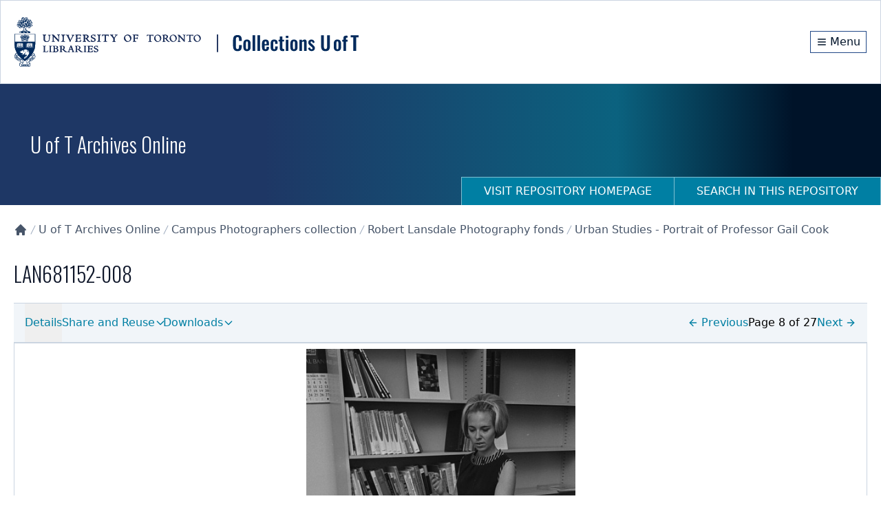

--- FILE ---
content_type: text/html; charset=utf-8
request_url: https://collections.library.utoronto.ca/view/utarmsCPC%3ALAN681152-008
body_size: 10283
content:
<!DOCTYPE html><html lang="en" class="scroll-smooth"><head><meta charSet="utf-8"/><meta name="viewport" content="width=device-width, initial-scale=1"/><link rel="preload" as="image" href="/logo.svg" fetchPriority="high"/><link rel="stylesheet" href="/_next/static/css/b88c4a344b63c5ab.css" data-precedence="next"/><link rel="preload" as="script" fetchPriority="low" href="/_next/static/chunks/webpack-3fd8b8c4cffb5a9c.js"/><script src="/_next/static/chunks/fd9d1056-78c4d26cb2ba87cc.js" async=""></script><script src="/_next/static/chunks/2117-5591c0a719f5f202.js" async=""></script><script src="/_next/static/chunks/main-app-31c7029f623b0a9f.js" async=""></script><script src="/_next/static/chunks/app/view/%5Bpid%5D/error-d7646633fafe2143.js" async=""></script><script src="/_next/static/chunks/0e762574-f560cd1813f99766.js" async=""></script><script src="/_next/static/chunks/66ec4792-6f1be6d8f71c9a2f.js" async=""></script><script src="/_next/static/chunks/ee560e2c-b1a79d1a609a5da8.js" async=""></script><script src="/_next/static/chunks/fca4dd8b-927e5ca738b2ef4b.js" async=""></script><script src="/_next/static/chunks/5e22fd23-a4fbf0f72aabb054.js" async=""></script><script src="/_next/static/chunks/7648-912df05ec44ad799.js" async=""></script><script src="/_next/static/chunks/8295-a66994a818b3c76f.js" async=""></script><script src="/_next/static/chunks/9126-afd08ac1b9d640f0.js" async=""></script><script src="/_next/static/chunks/8003-28594fbfb4489a54.js" async=""></script><script src="/_next/static/chunks/8662-33fc1b23067f4399.js" async=""></script><script src="/_next/static/chunks/app/layout-d71636679ab862cd.js" async=""></script><script src="/_next/static/chunks/app/error-01e1ca76d72d4ba6.js" async=""></script><script src="/_next/static/chunks/c16f53c3-a34253f95b4b9e4a.js" async=""></script><script src="/_next/static/chunks/3d47b92a-4a6cb3bc54bac42e.js" async=""></script><script src="/_next/static/chunks/329-bb7cc2b8ff7ed4c7.js" async=""></script><script src="/_next/static/chunks/3547-61e0cbf55f9d142f.js" async=""></script><script src="/_next/static/chunks/7224-45dc96dd99296463.js" async=""></script><script src="/_next/static/chunks/8916-276b7ce64ea544f3.js" async=""></script><script src="/_next/static/chunks/app/view/%5Bpid%5D/page-29588487a985941c.js" async=""></script><script src="/_next/static/chunks/app/loading-4642deded1fa9ea4.js" async=""></script><link rel="preload" href="https://www.googletagmanager.com/gtag/js?id=G-9LB3HETPJ4" as="script"/><title>LAN681152-008 | Collections U of T</title><meta name="description" content="Digital image, manuscripts, journal and papers collections developed at the University of Toronto."/><meta name="citation_type" content="Dataset"/><meta name="citation_title" content="LAN681152-008"/><meta name="citation_public_url" content="https://collections.library.utoronto.ca/view/utarmsCPC:LAN681152-008"/><meta name="citation_identifier" content="utarmsCPC:LAN681152-008"/><meta name="citation_technical_report_institution" content="Collections U of T"/><link rel="icon" href="/favicon.ico" type="image/x-icon" sizes="16x16"/><link rel="icon" href="/favicon.ico"/><meta name="next-size-adjust"/><script src="/_next/static/chunks/polyfills-42372ed130431b0a.js" noModule=""></script></head><body class="__variable_10f679 __variable_f493cb text-base"><a href="#maincontent" id="skip-nav" class="sr-only focus:not-sr-only">Skip to main content</a><div class="flex min-h-screen flex-col"><!--$--><div class="border-b-1 z-10 w-full border border-gray-300 bg-white shadow-sm"><div class="py-6"><div class="container mx-auto px-5 flex flex-col items-center justify-between md:flex-row"><div class="md:max-w-[80%]"><img alt="University of Toronto logo" fetchPriority="high" width="500" height="116" decoding="async" data-nimg="1" class="block cursor-pointer" style="color:transparent" src="/logo.svg"/></div><div class="flex flex-row items-center"><div class="flex h-8 items-center justify-center"><a class="m-0 flex h-full items-center justify-center border border-primary-800 px-2 py-1 text-primary-950 hover:bg-primary-950 hover:text-white" aria-label="Menu" href="#"><svg stroke="currentColor" fill="none" stroke-width="2" viewBox="0 0 24 24" aria-hidden="true" class="mr-1 h-4 w-4 flex-shrink-0" height="1em" width="1em" xmlns="http://www.w3.org/2000/svg"><path stroke-linecap="round" stroke-linejoin="round" d="M4 6h16M4 12h16M4 18h16"></path></svg><span class="hidden align-middle sm:inline">Menu</span></a></div></div></div></div></div><!--/$--><div class="min-h-20 flex-grow overflow-auto"><!--$--><!--$--><div class="flex h-44 w-full flex-col md:flex md:justify-between  "><div class="container mx-auto px-5 flex h-full flex-col px-0"><div class="flex h-[70vh] flex-col items-center justify-center"><span style="display:inherit"><span style="background-color:#94a3b8;width:4px;height:35px;margin:2px;border-radius:2px;display:inline-block;animation:react-spinners-ScaleLoader-scale 1s 0.1s infinite cubic-bezier(0.2, 0.68, 0.18, 1.08);animation-fill-mode:both"></span><span style="background-color:#94a3b8;width:4px;height:35px;margin:2px;border-radius:2px;display:inline-block;animation:react-spinners-ScaleLoader-scale 1s 0.2s infinite cubic-bezier(0.2, 0.68, 0.18, 1.08);animation-fill-mode:both"></span><span style="background-color:#94a3b8;width:4px;height:35px;margin:2px;border-radius:2px;display:inline-block;animation:react-spinners-ScaleLoader-scale 1s 0.30000000000000004s infinite cubic-bezier(0.2, 0.68, 0.18, 1.08);animation-fill-mode:both"></span><span style="background-color:#94a3b8;width:4px;height:35px;margin:2px;border-radius:2px;display:inline-block;animation:react-spinners-ScaleLoader-scale 1s 0.4s infinite cubic-bezier(0.2, 0.68, 0.18, 1.08);animation-fill-mode:both"></span><span style="background-color:#94a3b8;width:4px;height:35px;margin:2px;border-radius:2px;display:inline-block;animation:react-spinners-ScaleLoader-scale 1s 0.5s infinite cubic-bezier(0.2, 0.68, 0.18, 1.08);animation-fill-mode:both"></span></span></div></div></div><!--/$--><main id="maincontent" class="container mx-auto h-full px-5 pb-20 undefined"><!--$--><div class="text py-6 lg:flex lg:justify-between"><div class="items-centers flex-grow lg:flex lg:flex-row"><nav class="" aria-label="Breadcrumb"><ol role="list"><li class="inline-block"><a class="text-gray-600 hover:text-gray-900" href="/"><svg stroke="currentColor" fill="currentColor" stroke-width="0" viewBox="0 0 20 20" aria-hidden="true" class="h-5 w-5 flex-shrink-0" height="1em" width="1em" xmlns="http://www.w3.org/2000/svg"><path d="M10.707 2.293a1 1 0 00-1.414 0l-7 7a1 1 0 001.414 1.414L4 10.414V17a1 1 0 001 1h2a1 1 0 001-1v-2a1 1 0 011-1h2a1 1 0 011 1v2a1 1 0 001 1h2a1 1 0 001-1v-6.586l.293.293a1 1 0 001.414-1.414l-7-7z"></path></svg><span class="sr-only">Collections U of T Homepage</span></a></li><li class="inline-block"><div class="flex items-center"><svg class="h-5 w-4 flex-shrink-0 text-gray-400" fill="currentColor" viewBox="0 0 20 20" aria-hidden="true"><path d="M5.555 17.776l8-16 .894.448-8 16-.894-.448z"></path></svg><a href="/view/utarms:root" class="text-gray-600 hover:text-gray-900">U of T Archives Online</a></div></li><li class="inline-block"><div class="flex items-center"><svg class="h-5 w-4 flex-shrink-0 text-gray-400" fill="currentColor" viewBox="0 0 20 20" aria-hidden="true"><path d="M5.555 17.776l8-16 .894.448-8 16-.894-.448z"></path></svg><a href="/view/utarmsCPC:root" class="text-gray-600 hover:text-gray-900">Campus Photographers collection</a></div></li><li class="inline-block"><div class="flex items-center"><svg class="h-5 w-4 flex-shrink-0 text-gray-400" fill="currentColor" viewBox="0 0 20 20" aria-hidden="true"><path d="M5.555 17.776l8-16 .894.448-8 16-.894-.448z"></path></svg><a href="/view/utarmsCPC:LAN" class="text-gray-600 hover:text-gray-900">Robert Lansdale Photography fonds</a></div></li><li class="inline-block"><div class="flex items-center"><svg class="h-5 w-4 flex-shrink-0 text-gray-400" fill="currentColor" viewBox="0 0 20 20" aria-hidden="true"><path d="M5.555 17.776l8-16 .894.448-8 16-.894-.448z"></path></svg><a href="/view/utarmsCPC:LAN681152" class="text-gray-600 hover:text-gray-900">Urban Studies - Portrait of Professor Gail Cook</a></div></li></ol></nav></div></div><!--/$--><div class="flex gap-4"><h2 class="h1">LAN681152-008</h2></div><div class="flex flex-col"><div class="lg:hidden"><label for="tabs" class="sr-only">Select a menu</label><div class="flex gap-2 py-1"></div></div><div><nav class="hidden flex-col border-b border-t bg-gray-100 px-4 lg:flex lg:flex-row lg:justify-between" aria-label="Tabs"><div class="flex grow flex-row items-center gap-4"><div class="relative inline-block"><button class="relative h-full py-4 text-accent-700 after:absolute after:bottom-0 after:left-0 after:h-1 after:w-full after:origin-bottom-right after:scale-x-0 after:bg-accent-500 after:transition-transform after:content-[&#x27;&#x27;] hover:after:origin-bottom-left hover:after:scale-x-100 disabled:cursor-not-allowed disabled:opacity-50" tabindex="0">Details</button></div></div><div class="w-92"><div class="flex h-full w-full items-center gap-4 py-2"><div class="flex items-center justify-center"><a class="block h-full justify-center" aria-label="Go to previous page" href="/view/utarmsCPC:LAN681152-007"><svg stroke="currentColor" fill="none" stroke-width="2" viewBox="0 0 24 24" stroke-linecap="round" stroke-linejoin="round" class="mr-1 inline-block" height="1em" width="1em" xmlns="http://www.w3.org/2000/svg"><line x1="19" y1="12" x2="5" y2="12"></line><polyline points="12 19 5 12 12 5"></polyline></svg>Previous</a></div><div class="flex items-center justify-center">Page 8 of 27</div><div class="flex items-center justify-center"><a class="block text-center" aria-label="Go to next page" href="/view/utarmsCPC:LAN681152-009">Next<svg stroke="currentColor" fill="none" stroke-width="2" viewBox="0 0 24 24" stroke-linecap="round" stroke-linejoin="round" class="ml-1 inline-block" height="1em" width="1em" xmlns="http://www.w3.org/2000/svg"><line x1="5" y1="12" x2="19" y2="12"></line><polyline points="12 5 19 12 12 19"></polyline></svg></a></div></div></div></nav></div><div class="z-10 bg-white "><div class="z-50 m-auto mb-5 flex h-[50vh] w-full justify-center border transition-all duration-500 ease-in-out lg:h-[600px] "><iframe class="z-10 h-full max-h-full w-full max-w-full" title="Image Viewer" src="/viewer/openseadragon/index.html?id=https://iiif.library.utoronto.ca/image/v2/utarmsCPC:LAN681152-008&amp;width=3516&amp;height=5400"></iframe></div></div><section id="details" class="metadata-list py-4"><h2 tabindex="0" class="flex cursor-pointer flex-row items-center">Details<svg stroke="currentColor" fill="none" stroke-width="2" viewBox="0 0 24 24" aria-hidden="true" class="ml-2 h-5 w-5 transition-transform duration-300" height="1em" width="1em" xmlns="http://www.w3.org/2000/svg"><path stroke-linecap="round" stroke-linejoin="round" d="M5 15l7-7 7 7"></path></svg></h2><dl><dt>TITLE</dt><dd><ul class="list-none"><li><span lang="none">LAN681152-008</span></li></ul></dd><dt>HOLDING INSTITUTION</dt><dd><ul class="list-none"><li><div></div></li></ul></dd></dl></section><section id="rights" class="py-6"><h2>Rights Information</h2><div>For rights and reproduction information please contact<!-- --> <a href="mailto:digitalinitiatives@library.utoronto.ca" aria-label="Send an email to inquire about rights and reproduction information" title="Send email">digitalinitiatives@library.utoronto.ca</a></div></section></div></main><!--/$--></div><footer class="bg-primary-950 text-white"><div class="container mx-auto px-5 undefined"><div class="w-full py-8 md:flex md:justify-between"><div><span>© <!-- -->2026<!-- --> <a class="text-white hover:text-accent-200 hover:underline" href="/">Collections U of T</a>. All Rights Reserved.</span><span class="pl-2 text-gray-400">(v<!-- -->1.6.6<!-- -->)</span><div class="mt-6"><a href="https://library.utoronto.ca/"><img alt="University of Toronto Libraries" loading="lazy" width="320" height="72" decoding="async" data-nimg="1" style="color:transparent" srcSet="/_next/image?url=%2F_next%2Fstatic%2Fmedia%2Futl-logo-white.27d74dcf.png&amp;w=384&amp;q=75 1x, /_next/image?url=%2F_next%2Fstatic%2Fmedia%2Futl-logo-white.27d74dcf.png&amp;w=640&amp;q=75 2x" src="/_next/image?url=%2F_next%2Fstatic%2Fmedia%2Futl-logo-white.27d74dcf.png&amp;w=640&amp;q=75"/></a></div></div><div class="relative"><div class="mt-6 flex flex-row items-center gap-10 sm:mt-0"><ul class="flex flex-wrap items-center"><li><a class="text-white hover:text-accent-200 hover:underline" href="https://library.utoronto.ca/use/service/online-accessibility-and-university-toronto-libraries">Web Accessibility</a></li><li class="pl-3"><a href="#" class="cursor-pointer text-white hover:text-accent-200 hover:underline">Contact Us</a></li></ul></div></div></div></div></footer><div class="fixed bottom-4 right-4"><button class="hidden" aria-label="Scroll to top" role="button"><svg stroke="currentColor" fill="currentColor" stroke-width="0" viewBox="0 0 16 16" class="h-5 w-5 flex-shrink-0" height="1em" width="1em" xmlns="http://www.w3.org/2000/svg"><path fill-rule="evenodd" d="M8 15a.5.5 0 0 0 .5-.5V2.707l3.146 3.147a.5.5 0 0 0 .708-.708l-4-4a.5.5 0 0 0-.708 0l-4 4a.5.5 0 1 0 .708.708L7.5 2.707V14.5a.5.5 0 0 0 .5.5z"></path></svg></button></div></div><script src="/_next/static/chunks/webpack-3fd8b8c4cffb5a9c.js" async=""></script><script>(self.__next_f=self.__next_f||[]).push([0]);self.__next_f.push([2,null])</script><script>self.__next_f.push([1,"1:HL[\"/_next/static/media/20fa9e43c8ae3a51-s.p.woff2\",\"font\",{\"crossOrigin\":\"\",\"type\":\"font/woff2\"}]\n2:HL[\"/_next/static/media/c4a2ca76cbcd952a-s.p.woff2\",\"font\",{\"crossOrigin\":\"\",\"type\":\"font/woff2\"}]\n3:HL[\"/_next/static/css/b88c4a344b63c5ab.css\",\"style\"]\n"])</script><script>self.__next_f.push([1,"4:I[2846,[],\"\"]\n7:I[4707,[],\"\"]\n9:I[6259,[\"7893\",\"static/chunks/app/view/%5Bpid%5D/error-d7646633fafe2143.js\"],\"default\"]\na:I[6423,[],\"\"]\nb:I[9386,[\"1779\",\"static/chunks/0e762574-f560cd1813f99766.js\",\"8422\",\"static/chunks/66ec4792-6f1be6d8f71c9a2f.js\",\"9956\",\"static/chunks/ee560e2c-b1a79d1a609a5da8.js\",\"2376\",\"static/chunks/fca4dd8b-927e5ca738b2ef4b.js\",\"5452\",\"static/chunks/5e22fd23-a4fbf0f72aabb054.js\",\"7648\",\"static/chunks/7648-912df05ec44ad799.js\",\"8295\",\"static/chunks/8295-a66994a818b3c76f.js\",\"9126\",\"static/chunks/9126-afd08ac1b9d640f0.js\",\"8003\",\"static/chunks/8003-28594fbfb4489a54.js\",\"8662\",\"static/chunks/8662-33fc1b23067f4399.js\",\"3185\",\"static/chunks/app/layout-d71636679ab862cd.js\"],\"default\"]\nc:I[7042,[\"1779\",\"static/chunks/0e762574-f560cd1813f99766.js\",\"8422\",\"static/chunks/66ec4792-6f1be6d8f71c9a2f.js\",\"9956\",\"static/chunks/ee560e2c-b1a79d1a609a5da8.js\",\"2376\",\"static/chunks/fca4dd8b-927e5ca738b2ef4b.js\",\"5452\",\"static/chunks/5e22fd23-a4fbf0f72aabb054.js\",\"7648\",\"static/chunks/7648-912df05ec44ad799.js\",\"8295\",\"static/chunks/8295-a66994a818b3c76f.js\",\"9126\",\"static/chunks/9126-afd08ac1b9d640f0.js\",\"8003\",\"static/chunks/8003-28594fbfb4489a54.js\",\"8662\",\"static/chunks/8662-33fc1b23067f4399.js\",\"3185\",\"static/chunks/app/layout-d71636679ab862cd.js\"],\"default\"]\nd:I[3632,[\"1779\",\"static/chunks/0e762574-f560cd1813f99766.js\",\"8422\",\"static/chunks/66ec4792-6f1be6d8f71c9a2f.js\",\"9956\",\"static/chunks/ee560e2c-b1a79d1a609a5da8.js\",\"2376\",\"static/chunks/fca4dd8b-927e5ca738b2ef4b.js\",\"5452\",\"static/chunks/5e22fd23-a4fbf0f72aabb054.js\",\"7648\",\"static/chunks/7648-912df05ec44ad799.js\",\"8295\",\"static/chunks/8295-a66994a818b3c76f.js\",\"9126\",\"static/chunks/9126-afd08ac1b9d640f0.js\",\"8003\",\"static/chunks/8003-28594fbfb4489a54.js\",\"8662\",\"static/chunks/8662-33fc1b23067f4399.js\",\"3185\",\"static/chunks/app/layout-d71636679ab862cd.js\"],\"default\"]\ne:I[9769,[\"1779\",\"static/chunks/0e762574-f560cd1813f99766.js\",\"8422\",\"static/chunks/66ec4792-6f1be6d8f71c9a2f.js\",\"9956\",\"static/chunks/ee560e2c-b1a79d1a609a5da8.js\",\"2376\",\"static/c"])</script><script>self.__next_f.push([1,"hunks/fca4dd8b-927e5ca738b2ef4b.js\",\"5452\",\"static/chunks/5e22fd23-a4fbf0f72aabb054.js\",\"7648\",\"static/chunks/7648-912df05ec44ad799.js\",\"8295\",\"static/chunks/8295-a66994a818b3c76f.js\",\"9126\",\"static/chunks/9126-afd08ac1b9d640f0.js\",\"8003\",\"static/chunks/8003-28594fbfb4489a54.js\",\"8662\",\"static/chunks/8662-33fc1b23067f4399.js\",\"3185\",\"static/chunks/app/layout-d71636679ab862cd.js\"],\"default\"]\nf:\"$Sreact.suspense\"\n10:I[5102,[\"1779\",\"static/chunks/0e762574-f560cd1813f99766.js\",\"8422\",\"static/chunks/66ec4792-6f1be6d8f71c9a2f.js\",\"9956\",\"static/chunks/ee560e2c-b1a79d1a609a5da8.js\",\"2376\",\"static/chunks/fca4dd8b-927e5ca738b2ef4b.js\",\"5452\",\"static/chunks/5e22fd23-a4fbf0f72aabb054.js\",\"7648\",\"static/chunks/7648-912df05ec44ad799.js\",\"8295\",\"static/chunks/8295-a66994a818b3c76f.js\",\"9126\",\"static/chunks/9126-afd08ac1b9d640f0.js\",\"8003\",\"static/chunks/8003-28594fbfb4489a54.js\",\"8662\",\"static/chunks/8662-33fc1b23067f4399.js\",\"3185\",\"static/chunks/app/layout-d71636679ab862cd.js\"],\"default\"]\n11:I[3914,[\"1779\",\"static/chunks/0e762574-f560cd1813f99766.js\",\"8422\",\"static/chunks/66ec4792-6f1be6d8f71c9a2f.js\",\"9956\",\"static/chunks/ee560e2c-b1a79d1a609a5da8.js\",\"2376\",\"static/chunks/fca4dd8b-927e5ca738b2ef4b.js\",\"5452\",\"static/chunks/5e22fd23-a4fbf0f72aabb054.js\",\"7648\",\"static/chunks/7648-912df05ec44ad799.js\",\"8295\",\"static/chunks/8295-a66994a818b3c76f.js\",\"9126\",\"static/chunks/9126-afd08ac1b9d640f0.js\",\"8003\",\"static/chunks/8003-28594fbfb4489a54.js\",\"8662\",\"static/chunks/8662-33fc1b23067f4399.js\",\"3185\",\"static/chunks/app/layout-d71636679ab862cd.js\"],\"default\"]\n12:I[2003,[\"1779\",\"static/chunks/0e762574-f560cd1813f99766.js\",\"8422\",\"static/chunks/66ec4792-6f1be6d8f71c9a2f.js\",\"9956\",\"static/chunks/ee560e2c-b1a79d1a609a5da8.js\",\"2376\",\"static/chunks/fca4dd8b-927e5ca738b2ef4b.js\",\"5452\",\"static/chunks/5e22fd23-a4fbf0f72aabb054.js\",\"7648\",\"static/chunks/7648-912df05ec44ad799.js\",\"8295\",\"static/chunks/8295-a66994a818b3c76f.js\",\"9126\",\"static/chunks/9126-afd08ac1b9d640f0.js\",\"8003\",\"static/chunks/8003-28594fbfb4489a54.js\",\"8662\",\"static/c"])</script><script>self.__next_f.push([1,"hunks/8662-33fc1b23067f4399.js\",\"3185\",\"static/chunks/app/layout-d71636679ab862cd.js\"],\"NavigationHistoryProvider\"]\n13:I[1251,[\"1779\",\"static/chunks/0e762574-f560cd1813f99766.js\",\"8422\",\"static/chunks/66ec4792-6f1be6d8f71c9a2f.js\",\"9956\",\"static/chunks/ee560e2c-b1a79d1a609a5da8.js\",\"2376\",\"static/chunks/fca4dd8b-927e5ca738b2ef4b.js\",\"5452\",\"static/chunks/5e22fd23-a4fbf0f72aabb054.js\",\"7648\",\"static/chunks/7648-912df05ec44ad799.js\",\"8295\",\"static/chunks/8295-a66994a818b3c76f.js\",\"9126\",\"static/chunks/9126-afd08ac1b9d640f0.js\",\"8003\",\"static/chunks/8003-28594fbfb4489a54.js\",\"8662\",\"static/chunks/8662-33fc1b23067f4399.js\",\"3185\",\"static/chunks/app/layout-d71636679ab862cd.js\"],\"default\"]\n14:I[376,[\"7601\",\"static/chunks/app/error-01e1ca76d72d4ba6.js\"],\"default\"]\n15:I[1684,[\"1779\",\"static/chunks/0e762574-f560cd1813f99766.js\",\"8422\",\"static/chunks/66ec4792-6f1be6d8f71c9a2f.js\",\"9956\",\"static/chunks/ee560e2c-b1a79d1a609a5da8.js\",\"5501\",\"static/chunks/c16f53c3-a34253f95b4b9e4a.js\",\"614\",\"static/chunks/3d47b92a-4a6cb3bc54bac42e.js\",\"7648\",\"static/chunks/7648-912df05ec44ad799.js\",\"8295\",\"static/chunks/8295-a66994a818b3c76f.js\",\"329\",\"static/chunks/329-bb7cc2b8ff7ed4c7.js\",\"3547\",\"static/chunks/3547-61e0cbf55f9d142f.js\",\"8003\",\"static/chunks/8003-28594fbfb4489a54.js\",\"7224\",\"static/chunks/7224-45dc96dd99296463.js\",\"8916\",\"static/chunks/8916-276b7ce64ea544f3.js\",\"732\",\"static/chunks/app/view/%5Bpid%5D/page-29588487a985941c.js\"],\"default\"]\n16:I[8443,[\"1779\",\"static/chunks/0e762574-f560cd1813f99766.js\",\"8422\",\"static/chunks/66ec4792-6f1be6d8f71c9a2f.js\",\"9956\",\"static/chunks/ee560e2c-b1a79d1a609a5da8.js\",\"5501\",\"static/chunks/c16f53c3-a34253f95b4b9e4a.js\",\"614\",\"static/chunks/3d47b92a-4a6cb3bc54bac42e.js\",\"7648\",\"static/chunks/7648-912df05ec44ad799.js\",\"8295\",\"static/chunks/8295-a66994a818b3c76f.js\",\"329\",\"static/chunks/329-bb7cc2b8ff7ed4c7.js\",\"3547\",\"static/chunks/3547-61e0cbf55f9d142f.js\",\"8003\",\"static/chunks/8003-28594fbfb4489a54.js\",\"7224\",\"static/chunks/7224-45dc96dd99296463.js\",\"8916\",\"static/chunks/8916-276b7ce64ea544f"])</script><script>self.__next_f.push([1,"3.js\",\"732\",\"static/chunks/app/view/%5Bpid%5D/page-29588487a985941c.js\"],\"default\"]\n17:I[9704,[\"1779\",\"static/chunks/0e762574-f560cd1813f99766.js\",\"8422\",\"static/chunks/66ec4792-6f1be6d8f71c9a2f.js\",\"9956\",\"static/chunks/ee560e2c-b1a79d1a609a5da8.js\",\"2376\",\"static/chunks/fca4dd8b-927e5ca738b2ef4b.js\",\"5452\",\"static/chunks/5e22fd23-a4fbf0f72aabb054.js\",\"7648\",\"static/chunks/7648-912df05ec44ad799.js\",\"8295\",\"static/chunks/8295-a66994a818b3c76f.js\",\"9126\",\"static/chunks/9126-afd08ac1b9d640f0.js\",\"8003\",\"static/chunks/8003-28594fbfb4489a54.js\",\"8662\",\"static/chunks/8662-33fc1b23067f4399.js\",\"3185\",\"static/chunks/app/layout-d71636679ab862cd.js\"],\"default\"]\n18:I[6527,[\"1779\",\"static/chunks/0e762574-f560cd1813f99766.js\",\"8422\",\"static/chunks/66ec4792-6f1be6d8f71c9a2f.js\",\"9956\",\"static/chunks/ee560e2c-b1a79d1a609a5da8.js\",\"2376\",\"static/chunks/fca4dd8b-927e5ca738b2ef4b.js\",\"5452\",\"static/chunks/5e22fd23-a4fbf0f72aabb054.js\",\"7648\",\"static/chunks/7648-912df05ec44ad799.js\",\"8295\",\"static/chunks/8295-a66994a818b3c76f.js\",\"9126\",\"static/chunks/9126-afd08ac1b9d640f0.js\",\"8003\",\"static/chunks/8003-28594fbfb4489a54.js\",\"8662\",\"static/chunks/8662-33fc1b23067f4399.js\",\"3185\",\"static/chunks/app/layout-d71636679ab862cd.js\"],\"default\"]\n19:I[8003,[\"1779\",\"static/chunks/0e762574-f560cd1813f99766.js\",\"8422\",\"static/chunks/66ec4792-6f1be6d8f71c9a2f.js\",\"9956\",\"static/chunks/ee560e2c-b1a79d1a609a5da8.js\",\"5501\",\"static/chunks/c16f53c3-a34253f95b4b9e4a.js\",\"614\",\"static/chunks/3d47b92a-4a6cb3bc54bac42e.js\",\"7648\",\"static/chunks/7648-912df05ec44ad799.js\",\"8295\",\"static/chunks/8295-a66994a818b3c76f.js\",\"329\",\"static/chunks/329-bb7cc2b8ff7ed4c7.js\",\"3547\",\"static/chunks/3547-61e0cbf55f9d142f.js\",\"8003\",\"static/chunks/8003-28594fbfb4489a54.js\",\"7224\",\"static/chunks/7224-45dc96dd99296463.js\",\"8916\",\"static/chunks/8916-276b7ce64ea544f3.js\",\"732\",\"static/chunks/app/view/%5Bpid%5D/page-29588487a985941c.js\"],\"\"]\n1a:I[4067,[\"8555\",\"static/chunks/app/loading-4642deded1fa9ea4.js\"],\"default\"]\n1c:I[1060,[],\"\"]\n8:[\"pid\",\"utarmsCPC%3ALAN681152-008\",\"d\""])</script><script>self.__next_f.push([1,"]\n1d:[]\n"])</script><script>self.__next_f.push([1,"0:[\"$\",\"$L4\",null,{\"buildId\":\"tRHXQRM0-BK0H_aGm6IGX\",\"assetPrefix\":\"\",\"urlParts\":[\"\",\"view\",\"utarmsCPC%3ALAN681152-008\"],\"initialTree\":[\"\",{\"children\":[\"view\",{\"children\":[[\"pid\",\"utarmsCPC%3ALAN681152-008\",\"d\"],{\"children\":[\"__PAGE__\",{}]}]}]},\"$undefined\",\"$undefined\",true],\"initialSeedData\":[\"\",{\"children\":[\"view\",{\"children\":[[\"pid\",\"utarmsCPC%3ALAN681152-008\",\"d\"],{\"children\":[\"__PAGE__\",{},[[\"$L5\",\"$L6\",null],null],null]},[[null,[\"$\",\"$L7\",null,{\"parallelRouterKey\":\"children\",\"segmentPath\":[\"children\",\"view\",\"children\",\"$8\",\"children\"],\"error\":\"$9\",\"errorStyles\":[],\"errorScripts\":[],\"template\":[\"$\",\"$La\",null,{}],\"templateStyles\":\"$undefined\",\"templateScripts\":\"$undefined\",\"notFound\":\"$undefined\",\"notFoundStyles\":\"$undefined\"}]],null],null]},[null,[\"$\",\"$L7\",null,{\"parallelRouterKey\":\"children\",\"segmentPath\":[\"children\",\"view\",\"children\"],\"error\":\"$undefined\",\"errorStyles\":\"$undefined\",\"errorScripts\":\"$undefined\",\"template\":[\"$\",\"$La\",null,{}],\"templateStyles\":\"$undefined\",\"templateScripts\":\"$undefined\",\"notFound\":\"$undefined\",\"notFoundStyles\":\"$undefined\"}]],null]},[[[[\"$\",\"link\",\"0\",{\"rel\":\"stylesheet\",\"href\":\"/_next/static/css/b88c4a344b63c5ab.css\",\"precedence\":\"next\",\"crossOrigin\":\"$undefined\"}]],[\"$\",\"html\",null,{\"lang\":\"en\",\"className\":\"scroll-smooth\",\"children\":[[\"$\",\"body\",null,{\"className\":\"__variable_10f679 __variable_f493cb text-base\",\"children\":[[\"$\",\"a\",null,{\"href\":\"#maincontent\",\"id\":\"skip-nav\",\"className\":\"sr-only focus:not-sr-only\",\"children\":\"Skip to main content\"}],[\"$\",\"$Lb\",null,{\"children\":[[\"$\",\"$Lc\",null,{}],[\"$\",\"$Ld\",null,{}],[\"$\",\"$Le\",null,{}],[\"$\",\"$f\",null,{\"children\":[\"$\",\"$L10\",null,{}]}],[\"$\",\"$L11\",null,{}]]}],[\"$\",\"div\",null,{\"className\":\"flex min-h-screen flex-col\",\"children\":[[\"$\",\"$f\",null,{\"children\":[\"$\",\"$L12\",null,{\"children\":[\"$\",\"$L13\",null,{}]}]}],[\"$\",\"div\",null,{\"className\":\"min-h-20 flex-grow overflow-auto\",\"children\":[\"$\",\"$L7\",null,{\"parallelRouterKey\":\"children\",\"segmentPath\":[\"children\"],\"error\":\"$14\",\"errorStyles\":[],\"errorScripts\":[],\"template\":[\"$\",\"$La\",null,{}],\"templateStyles\":\"$undefined\",\"templateScripts\":\"$undefined\",\"notFound\":[\"$\",\"main\",null,{\"id\":\"maincontent\",\"className\":\"container mx-auto h-full px-5 pb-20 undefined\",\"children\":[\"$\",\"div\",null,{\"className\":\"mt-10 flex h-full w-full content-center\",\"children\":[\"$\",\"div\",null,{\"className\":\"m-auto\",\"children\":[[\"$\",\"$L15\",null,{\"title\":\"Page Not Found!\",\"element\":\"h1\"}],[\"$\",\"p\",null,{\"className\":\"mb-10 text-gray-500\",\"children\":\"The requested page cannot be located. Please check out our homepage for more information and resources.\"}],[\"$\",\"$L16\",null,{\"label\":\"Return to Homepage\",\"href\":\"/\",\"className\":\"mt-10\"}]]}]}]}],\"notFoundStyles\":[]}]}],[\"$\",\"$L17\",null,{}],[\"$\",\"$L18\",null,{}]]}]]}],[[\"$\",\"$L19\",null,{\"src\":\"https://www.googletagmanager.com/gtag/js?id=G-9LB3HETPJ4\",\"strategy\":\"afterInteractive\"}],[\"$\",\"$L19\",null,{\"id\":\"google-analytics\",\"strategy\":\"afterInteractive\",\"children\":\"\\n              window.dataLayer = window.dataLayer || [];\\n              function gtag(){window.dataLayer.push(arguments);}\\n              gtag('js', new Date());\\n              gtag('config', 'G-9LB3HETPJ4');\\n            \"}]]]}]],null],[[\"$\",\"div\",null,{\"className\":\"flex h-full w-full flex-col content-center items-center\",\"children\":[\"$\",\"$L1a\",null,{}]}],[],[]]],\"couldBeIntercepted\":false,\"initialHead\":[null,\"$L1b\"],\"globalErrorComponent\":\"$1c\",\"missingSlots\":\"$W1d\"}]\n"])</script><script>self.__next_f.push([1,"1e:I[2038,[\"1779\",\"static/chunks/0e762574-f560cd1813f99766.js\",\"8422\",\"static/chunks/66ec4792-6f1be6d8f71c9a2f.js\",\"9956\",\"static/chunks/ee560e2c-b1a79d1a609a5da8.js\",\"5501\",\"static/chunks/c16f53c3-a34253f95b4b9e4a.js\",\"614\",\"static/chunks/3d47b92a-4a6cb3bc54bac42e.js\",\"7648\",\"static/chunks/7648-912df05ec44ad799.js\",\"8295\",\"static/chunks/8295-a66994a818b3c76f.js\",\"329\",\"static/chunks/329-bb7cc2b8ff7ed4c7.js\",\"3547\",\"static/chunks/3547-61e0cbf55f9d142f.js\",\"8003\",\"static/chunks/8003-28594fbfb4489a54.js\",\"7224\",\"static/chunks/7224-45dc96dd99296463.js\",\"8916\",\"static/chunks/8916-276b7ce64ea544f3.js\",\"732\",\"static/chunks/app/view/%5Bpid%5D/page-29588487a985941c.js\"],\"default\"]\n20:I[1921,[\"1779\",\"static/chunks/0e762574-f560cd1813f99766.js\",\"8422\",\"static/chunks/66ec4792-6f1be6d8f71c9a2f.js\",\"9956\",\"static/chunks/ee560e2c-b1a79d1a609a5da8.js\",\"5501\",\"static/chunks/c16f53c3-a34253f95b4b9e4a.js\",\"614\",\"static/chunks/3d47b92a-4a6cb3bc54bac42e.js\",\"7648\",\"static/chunks/7648-912df05ec44ad799.js\",\"8295\",\"static/chunks/8295-a66994a818b3c76f.js\",\"329\",\"static/chunks/329-bb7cc2b8ff7ed4c7.js\",\"3547\",\"static/chunks/3547-61e0cbf55f9d142f.js\",\"8003\",\"static/chunks/8003-28594fbfb4489a54.js\",\"7224\",\"static/chunks/7224-45dc96dd99296463.js\",\"8916\",\"static/chunks/8916-276b7ce64ea544f3.js\",\"732\",\"static/chunks/app/view/%5Bpid%5D/page-29588487a985941c.js\"],\"default\"]\n"])</script><script>self.__next_f.push([1,"6:[[\"$\",\"$L19\",null,{\"id\":\"json-ld\",\"type\":\"application/ld+json\",\"dangerouslySetInnerHTML\":{\"__html\":\"{\\\"@context\\\":\\\"https://schema.org\\\",\\\"@type\\\":\\\"CreativeWork\\\",\\\"name\\\":\\\"Collections U of T\\\"}\"}}],[\"$\",\"$f\",null,{\"fallback\":[\"$\",\"div\",null,{\"className\":\"h-24 lg:h-44\",\"children\":\"Loading...\"}],\"children\":[\"$\",\"$L1e\",null,{\"label\":\"U of T Archives Online\",\"id\":\"utarms-online\",\"searchPath\":\"/search/utarms-online\"}]}],[\"$\",\"main\",null,{\"id\":\"maincontent\",\"className\":\"container mx-auto h-full px-5 pb-20 undefined\",\"children\":[[\"$\",\"$f\",null,{\"fallback\":[\"$\",\"div\",null,{\"className\":\"py-6 text-sm text-gray-500\",\"children\":\"Loading...\"}],\"children\":\"$L1f\"}],[\"$\",\"div\",null,{\"className\":\"flex gap-4\",\"children\":[\"$\",\"h2\",null,{\"className\":\"h1\",\"children\":\"LAN681152-008\"}]}],null,[\"$\",\"$L20\",null,{\"data\":{\"pid\":\"utarmsCPC:LAN681152-008\",\"type\":\"PAGE\",\"title\":[{\"lang\":\"none\",\"title\":[\"LAN681152-008\"]}],\"metadataDisplay\":{\"pid\":\"utarmsCPC:LAN681152-008\",\"type\":null,\"metadata\":[{\"label\":\"Title\",\"value\":[{\"lang\":\"none\",\"value\":[\"LAN681152-008\"]}]},{\"label\":\"Holding Institution\",\"value\":[\"University of Toronto Archives \u0026 Records Management Services\"]}],\"membersLength\":0},\"files\":{\"tn\":{\"fileId\":\"cc5dd3e4-242b-4c47-b518-91ec2313e23d\",\"format\":\"image/jpeg\",\"fileName\":\"TN.jpg\",\"size\":4860,\"width\":130,\"height\":200},\"jp2\":{\"fileId\":\"058cca73-70cf-47a0-a7e4-75f3fdc31222\",\"format\":\"image/jp2\",\"fileName\":\"JP2.jp2\",\"size\":10203171,\"width\":3516,\"height\":5400},\"obj\":{\"fileId\":\"0e6c08ba-6f3e-47cf-9d48-00ee503c3e7d\",\"format\":\"image/tiff\",\"fileName\":\"OBJ.tif\",\"size\":10203171,\"width\":3516,\"height\":5400},\"jpg\":{\"fileId\":\"8403f198-cb5a-4f75-9a28-2cf211e1c285\",\"format\":\"image/jpeg\",\"fileName\":\"JPG.jpg\",\"size\":43427,\"width\":521,\"height\":800}},\"breadcrumbs\":[{\"name\":\"U of T Archives Online\",\"href\":\"/view/utarms:root\",\"current\":false},{\"name\":\"Campus Photographers collection\",\"href\":\"/view/utarmsCPC:root\",\"current\":false},{\"name\":\"Robert Lansdale Photography fonds\",\"href\":\"/view/utarmsCPC:LAN\",\"current\":false},{\"name\":\"Urban Studies - Portrait of Professor Gail Cook\",\"href\":\"/view/utarmsCPC:LAN681152\",\"current\":false}],\"memberOf\":[\"utarmsCPC:LAN681152\"],\"text\":null,\"pagination\":{\"previous\":\"utarmsCPC:LAN681152-007\",\"next\":\"utarmsCPC:LAN681152-009\",\"currentIndex\":7,\"pageCount\":27},\"contentBlock\":null,\"repositories\":[\"UTARMS_ONLINE\"]}}],null]}]]\n"])</script><script>self.__next_f.push([1,"1b:[[\"$\",\"meta\",\"0\",{\"name\":\"viewport\",\"content\":\"width=device-width, initial-scale=1\"}],[\"$\",\"meta\",\"1\",{\"charSet\":\"utf-8\"}],[\"$\",\"title\",\"2\",{\"children\":\"LAN681152-008 | Collections U of T\"}],[\"$\",\"meta\",\"3\",{\"name\":\"description\",\"content\":\"Digital image, manuscripts, journal and papers collections developed at the University of Toronto.\"}],[\"$\",\"meta\",\"4\",{\"name\":\"citation_type\",\"content\":\"Dataset\"}],[\"$\",\"meta\",\"5\",{\"name\":\"citation_title\",\"content\":\"LAN681152-008\"}],[\"$\",\"meta\",\"6\",{\"name\":\"citation_public_url\",\"content\":\"https://collections.library.utoronto.ca/view/utarmsCPC:LAN681152-008\"}],[\"$\",\"meta\",\"7\",{\"name\":\"citation_identifier\",\"content\":\"utarmsCPC:LAN681152-008\"}],[\"$\",\"meta\",\"8\",{\"name\":\"citation_technical_report_institution\",\"content\":\"Collections U of T\"}],[\"$\",\"link\",\"9\",{\"rel\":\"icon\",\"href\":\"/favicon.ico\",\"type\":\"image/x-icon\",\"sizes\":\"16x16\"}],[\"$\",\"link\",\"10\",{\"rel\":\"icon\",\"href\":\"/favicon.ico\"}],[\"$\",\"meta\",\"11\",{\"name\":\"next-size-adjust\"}]]\n5:null\n"])</script><script>self.__next_f.push([1,"21:I[2972,[\"1779\",\"static/chunks/0e762574-f560cd1813f99766.js\",\"8422\",\"static/chunks/66ec4792-6f1be6d8f71c9a2f.js\",\"9956\",\"static/chunks/ee560e2c-b1a79d1a609a5da8.js\",\"5501\",\"static/chunks/c16f53c3-a34253f95b4b9e4a.js\",\"614\",\"static/chunks/3d47b92a-4a6cb3bc54bac42e.js\",\"7648\",\"static/chunks/7648-912df05ec44ad799.js\",\"8295\",\"static/chunks/8295-a66994a818b3c76f.js\",\"329\",\"static/chunks/329-bb7cc2b8ff7ed4c7.js\",\"3547\",\"static/chunks/3547-61e0cbf55f9d142f.js\",\"8003\",\"static/chunks/8003-28594fbfb4489a54.js\",\"7224\",\"static/chunks/7224-45dc96dd99296463.js\",\"8916\",\"static/chunks/8916-276b7ce64ea544f3.js\",\"732\",\"static/chunks/app/view/%5Bpid%5D/page-29588487a985941c.js\"],\"\"]\n"])</script><script>self.__next_f.push([1,"1f:[\"$\",\"div\",null,{\"className\":\"text py-6 lg:flex lg:justify-between\",\"children\":[\"$\",\"div\",null,{\"className\":\"items-centers flex-grow lg:flex lg:flex-row\",\"children\":[\"$\",\"nav\",null,{\"className\":\"\",\"aria-label\":\"Breadcrumb\",\"children\":[\"$\",\"ol\",null,{\"role\":\"list\",\"children\":[[\"$\",\"li\",\"homelink\",{\"className\":\"inline-block\",\"children\":[\"$\",\"$L21\",null,{\"href\":\"/\",\"className\":\"text-gray-600 hover:text-gray-900\",\"children\":[[\"$\",\"svg\",null,{\"stroke\":\"currentColor\",\"fill\":\"currentColor\",\"strokeWidth\":\"0\",\"viewBox\":\"0 0 20 20\",\"aria-hidden\":\"true\",\"className\":\"h-5 w-5 flex-shrink-0\",\"children\":[\"$undefined\",[[\"$\",\"path\",\"0\",{\"d\":\"M10.707 2.293a1 1 0 00-1.414 0l-7 7a1 1 0 001.414 1.414L4 10.414V17a1 1 0 001 1h2a1 1 0 001-1v-2a1 1 0 011-1h2a1 1 0 011 1v2a1 1 0 001 1h2a1 1 0 001-1v-6.586l.293.293a1 1 0 001.414-1.414l-7-7z\",\"children\":[]}]]],\"style\":{\"color\":\"$undefined\"},\"height\":\"1em\",\"width\":\"1em\",\"xmlns\":\"http://www.w3.org/2000/svg\"}],[\"$\",\"span\",null,{\"className\":\"sr-only\",\"children\":\"Collections U of T Homepage\"}]]}]}],[[\"$\",\"li\",\"/view/utarms:root\",{\"className\":\"inline-block\",\"children\":[\"$\",\"div\",\"/view/utarms:root\",{\"className\":\"flex items-center\",\"children\":[[\"$\",\"svg\",null,{\"className\":\"h-5 w-4 flex-shrink-0 text-gray-400\",\"fill\":\"currentColor\",\"viewBox\":\"0 0 20 20\",\"aria-hidden\":\"true\",\"children\":[\"$\",\"path\",null,{\"d\":\"M5.555 17.776l8-16 .894.448-8 16-.894-.448z\"}]}],[\"$\",\"a\",null,{\"href\":\"/view/utarms:root\",\"className\":\"text-gray-600 hover:text-gray-900\",\"aria-current\":\"$undefined\",\"children\":\"U of T Archives Online\"}]]}]}],[\"$\",\"li\",\"/view/utarmsCPC:root\",{\"className\":\"inline-block\",\"children\":[\"$\",\"div\",\"/view/utarmsCPC:root\",{\"className\":\"flex items-center\",\"children\":[[\"$\",\"svg\",null,{\"className\":\"h-5 w-4 flex-shrink-0 text-gray-400\",\"fill\":\"currentColor\",\"viewBox\":\"0 0 20 20\",\"aria-hidden\":\"true\",\"children\":[\"$\",\"path\",null,{\"d\":\"M5.555 17.776l8-16 .894.448-8 16-.894-.448z\"}]}],[\"$\",\"a\",null,{\"href\":\"/view/utarmsCPC:root\",\"className\":\"text-gray-600 hover:text-gray-900\",\"aria-current\":\"$undefined\",\"children\":\"Campus Photographers collection\"}]]}]}],[\"$\",\"li\",\"/view/utarmsCPC:LAN\",{\"className\":\"inline-block\",\"children\":[\"$\",\"div\",\"/view/utarmsCPC:LAN\",{\"className\":\"flex items-center\",\"children\":[[\"$\",\"svg\",null,{\"className\":\"h-5 w-4 flex-shrink-0 text-gray-400\",\"fill\":\"currentColor\",\"viewBox\":\"0 0 20 20\",\"aria-hidden\":\"true\",\"children\":[\"$\",\"path\",null,{\"d\":\"M5.555 17.776l8-16 .894.448-8 16-.894-.448z\"}]}],[\"$\",\"a\",null,{\"href\":\"/view/utarmsCPC:LAN\",\"className\":\"text-gray-600 hover:text-gray-900\",\"aria-current\":\"$undefined\",\"children\":\"Robert Lansdale Photography fonds\"}]]}]}],[\"$\",\"li\",\"/view/utarmsCPC:LAN681152\",{\"className\":\"inline-block\",\"children\":[\"$\",\"div\",\"/view/utarmsCPC:LAN681152\",{\"className\":\"flex items-center\",\"children\":[[\"$\",\"svg\",null,{\"className\":\"h-5 w-4 flex-shrink-0 text-gray-400\",\"fill\":\"currentColor\",\"viewBox\":\"0 0 20 20\",\"aria-hidden\":\"true\",\"children\":[\"$\",\"path\",null,{\"d\":\"M5.555 17.776l8-16 .894.448-8 16-.894-.448z\"}]}],[\"$\",\"a\",null,{\"href\":\"/view/utarmsCPC:LAN681152\",\"className\":\"text-gray-600 hover:text-gray-900\",\"aria-current\":\"$undefined\",\"children\":\"Urban Studies - Portrait of Professor Gail Cook\"}]]}]}]]]}]}]}]}]\n"])</script></body></html>